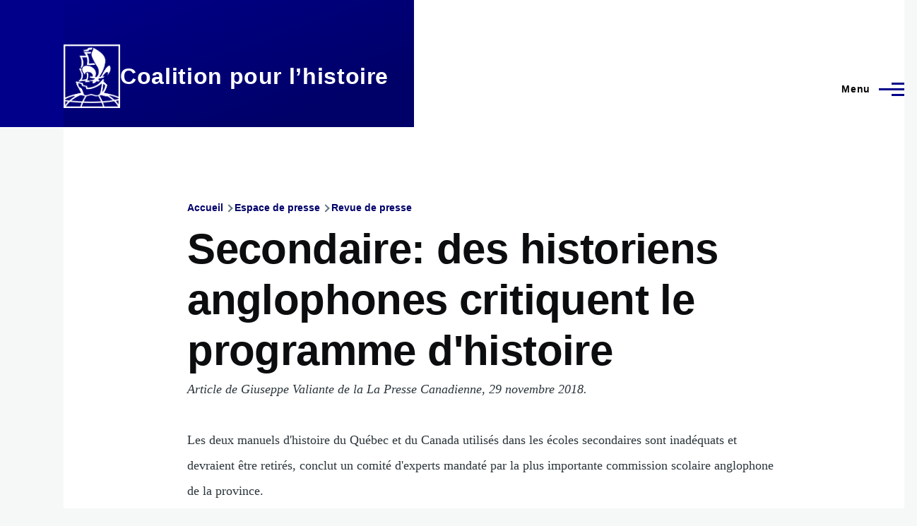

--- FILE ---
content_type: text/html; charset=UTF-8
request_url: https://coalitionhistoire.org/presse/revue/secondaire-des-historiens-anglophones-critiquent-le-programme-dhistoire
body_size: 6504
content:
<!DOCTYPE html>
<html lang="fr" dir="ltr" style="--color--primary-hue:240;--color--primary-saturation:100%;--color--primary-lightness:27">
  <head>
    <meta charset="utf-8" />
<meta name="description" content="Article de Giuseppe Valiante de la La Presse Canadienne, 29 novembre 2018." />
<meta name="abstract" content="La Coalition pour l’histoire est un regroupement québécois voué à la promotion de l’enseignement de l’histoire à tous les ordres d’enseignement." />
<link rel="canonical" href="https://coalitionhistoire.org/presse/revue/secondaire-des-historiens-anglophones-critiquent-le-programme-dhistoire" />
<meta name="Generator" content="Drupal 11 (https://www.drupal.org)" />
<meta name="MobileOptimized" content="width" />
<meta name="HandheldFriendly" content="true" />
<meta name="viewport" content="width=device-width, initial-scale=1.0" />
<link rel="alternate" hreflang="fr" href="https://coalitionhistoire.org/presse/revue/secondaire-des-historiens-anglophones-critiquent-le-programme-dhistoire" />

    <title>Secondaire: des historiens anglophones critiquent le programme d&#039;histoire | Coalition pour l’histoire</title>
    <link rel="stylesheet" media="all" href="/core/misc/components/progress.module.css?t5xgbt" />
<link rel="stylesheet" media="all" href="/core/misc/components/ajax-progress.module.css?t5xgbt" />
<link rel="stylesheet" media="all" href="/core/modules/system/css/components/align.module.css?t5xgbt" />
<link rel="stylesheet" media="all" href="/core/modules/system/css/components/container-inline.module.css?t5xgbt" />
<link rel="stylesheet" media="all" href="/core/modules/system/css/components/clearfix.module.css?t5xgbt" />
<link rel="stylesheet" media="all" href="/core/modules/system/css/components/hidden.module.css?t5xgbt" />
<link rel="stylesheet" media="all" href="/core/modules/system/css/components/item-list.module.css?t5xgbt" />
<link rel="stylesheet" media="all" href="/core/modules/system/css/components/js.module.css?t5xgbt" />
<link rel="stylesheet" media="all" href="/core/modules/system/css/components/position-container.module.css?t5xgbt" />
<link rel="stylesheet" media="all" href="/core/modules/system/css/components/reset-appearance.module.css?t5xgbt" />
<link rel="stylesheet" media="all" href="/core/themes/olivero/css/base/fonts.css?t5xgbt" />
<link rel="stylesheet" media="all" href="/core/themes/olivero/css/base/variables.css?t5xgbt" />
<link rel="stylesheet" media="all" href="/core/themes/olivero/css/base/base.css?t5xgbt" />
<link rel="stylesheet" media="all" href="/core/themes/olivero/css/layout/layout.css?t5xgbt" />
<link rel="stylesheet" media="all" href="/core/themes/olivero/css/layout/grid.css?t5xgbt" />
<link rel="stylesheet" media="all" href="/core/themes/olivero/css/layout/layout-content-narrow.css?t5xgbt" />
<link rel="stylesheet" media="all" href="/core/themes/olivero/css/layout/layout-content-medium.css?t5xgbt" />
<link rel="stylesheet" media="all" href="/core/themes/olivero/css/layout/layout-footer.css?t5xgbt" />
<link rel="stylesheet" media="all" href="/core/themes/olivero/css/layout/region.css?t5xgbt" />
<link rel="stylesheet" media="all" href="/core/themes/olivero/css/layout/region-content.css?t5xgbt" />
<link rel="stylesheet" media="all" href="/core/themes/olivero/css/layout/region-hero.css?t5xgbt" />
<link rel="stylesheet" media="all" href="/core/themes/olivero/css/layout/region-secondary-menu.css?t5xgbt" />
<link rel="stylesheet" media="all" href="/core/themes/olivero/css/layout/social-bar.css?t5xgbt" />
<link rel="stylesheet" media="all" href="/core/themes/olivero/css/layout/views.css?t5xgbt" />
<link rel="stylesheet" media="all" href="/core/themes/olivero/css/components/progress.css?t5xgbt" />
<link rel="stylesheet" media="all" href="/core/themes/olivero/css/components/block.css?t5xgbt" />
<link rel="stylesheet" media="all" href="/core/themes/olivero/css/components/breadcrumb.css?t5xgbt" />
<link rel="stylesheet" media="all" href="/core/themes/olivero/css/components/embedded-media.css?t5xgbt" />
<link rel="stylesheet" media="all" href="/core/themes/olivero/css/components/footer.css?t5xgbt" />
<link rel="stylesheet" media="all" href="/core/themes/olivero/css/components/button.css?t5xgbt" />
<link rel="stylesheet" media="all" href="/core/themes/olivero/css/components/container-inline.module.css?t5xgbt" />
<link rel="stylesheet" media="all" href="/core/themes/olivero/css/components/fieldset.css?t5xgbt" />
<link rel="stylesheet" media="all" href="/core/themes/olivero/css/components/field.css?t5xgbt" />
<link rel="stylesheet" media="all" href="/core/themes/olivero/css/components/form.css?t5xgbt" />
<link rel="stylesheet" media="all" href="/core/themes/olivero/css/components/form-boolean.css?t5xgbt" />
<link rel="stylesheet" media="all" href="/core/themes/olivero/css/components/form-text.css?t5xgbt" />
<link rel="stylesheet" media="all" href="/core/themes/olivero/css/components/form-textarea.css?t5xgbt" />
<link rel="stylesheet" media="all" href="/core/themes/olivero/css/components/form-select.css?t5xgbt" />
<link rel="stylesheet" media="all" href="/core/themes/olivero/css/components/header-buttons-mobile.css?t5xgbt" />
<link rel="stylesheet" media="all" href="/core/themes/olivero/css/components/header-navigation.css?t5xgbt" />
<link rel="stylesheet" media="all" href="/core/themes/olivero/css/components/header-site-branding.css?t5xgbt" />
<link rel="stylesheet" media="all" href="/core/themes/olivero/css/components/header-sticky-toggle.css?t5xgbt" />
<link rel="stylesheet" media="all" href="/core/themes/olivero/css/components/hero.css?t5xgbt" />
<link rel="stylesheet" media="all" href="/core/themes/olivero/css/components/links.css?t5xgbt" />
<link rel="stylesheet" media="all" href="/core/themes/olivero/css/components/layout-field.css?t5xgbt" />
<link rel="stylesheet" media="all" href="/core/themes/olivero/css/components/navigation/nav-button-mobile.css?t5xgbt" />
<link rel="stylesheet" media="all" href="/core/themes/olivero/css/components/node.css?t5xgbt" />
<link rel="stylesheet" media="all" href="/core/themes/olivero/css/components/node-teaser.css?t5xgbt" />
<link rel="stylesheet" media="all" href="/core/themes/olivero/css/components/page-title.css?t5xgbt" />
<link rel="stylesheet" media="all" href="/core/themes/olivero/css/components/site-header.css?t5xgbt" />
<link rel="stylesheet" media="all" href="/core/themes/olivero/css/components/skip-link.css?t5xgbt" />
<link rel="stylesheet" media="all" href="/core/themes/olivero/css/components/pager.css?t5xgbt" />
<link rel="stylesheet" media="all" href="/core/themes/olivero/css/components/table.css?t5xgbt" />
<link rel="stylesheet" media="all" href="/core/themes/olivero/css/components/text-content.css?t5xgbt" />
<link rel="stylesheet" media="all" href="/core/themes/olivero/css/components/wide-content.css?t5xgbt" />
<link rel="stylesheet" media="all" href="/core/themes/olivero/css/components/messages.css?t5xgbt" />
<link rel="stylesheet" media="all" href="/core/themes/olivero/css/components/header-search-narrow.css?t5xgbt" />
<link rel="stylesheet" media="all" href="/core/themes/olivero/css/components/navigation/nav-primary.css?t5xgbt" />
<link rel="stylesheet" media="all" href="/core/themes/olivero/css/components/navigation/nav-primary-button.css?t5xgbt" />
<link rel="stylesheet" media="all" href="/core/themes/olivero/css/components/navigation/nav-primary-wide.css?t5xgbt" />
<link rel="stylesheet" media="all" href="/core/themes/olivero/css/components/header-search-wide.css?t5xgbt" />
<link rel="stylesheet" media="all" href="/sites/default/files/asset_injector/css/css_custom-53982787d2d59c85f7d54a9f10e76541.css?t5xgbt" />

    <script type="application/json" data-drupal-selector="drupal-settings-json">{"path":{"baseUrl":"\/","pathPrefix":"","currentPath":"node\/469","currentPathIsAdmin":false,"isFront":false,"currentLanguage":"fr"},"pluralDelimiter":"\u0003","gtag":{"tagId":"G-FB07CWCDHD","consentMode":false,"otherIds":[],"events":[],"additionalConfigInfo":[]},"suppressDeprecationErrors":true,"ajaxPageState":{"libraries":"eJyFikEOwyAMBD9E4EnIdR0KCrjyuqX9fbk2lxx2pZ0dAsRzHU3Y1RIDcSXzC6490P_bEHcdTlOgXfISLwyw1aeHoloOyU4llVXnHanRJ-hR32KaIGT82AaZ6TzTWe8S8IVLTzeC_ABvFUsQ","theme":"olivero","theme_token":null},"ajaxTrustedUrl":{"\/search\/node":true},"user":{"uid":0,"permissionsHash":"9b8b811700f45c2f92c2b65f7c4878ebe23e859833b61c5ce1911bcabe148ecc"}}</script>
<script src="/core/misc/drupalSettingsLoader.js?v=11.2.8"></script>
<script src="/modules/contrib/google_tag/js/gtag.js?t5xgbt"></script>

    
<link rel="preload" href="/core/themes/olivero/fonts/metropolis/Metropolis-Regular.woff2" as="font" type="font/woff2" crossorigin>
<link rel="preload" href="/core/themes/olivero/fonts/metropolis/Metropolis-SemiBold.woff2" as="font" type="font/woff2" crossorigin>
<link rel="preload" href="/core/themes/olivero/fonts/metropolis/Metropolis-Bold.woff2" as="font" type="font/woff2" crossorigin>
<link rel="preload" href="/core/themes/olivero/fonts/lora/lora-v14-latin-regular.woff2" as="font" type="font/woff2" crossorigin>
    <noscript><link rel="stylesheet" href="/core/themes/olivero/css/components/navigation/nav-primary-no-js.css?t5xgbt" />
</noscript>
  </head>
  <body class="path-node page-node-type-element-dossier-pressse">
        <a href="#main-content" class="visually-hidden focusable skip-link">
      Aller au contenu principal
    </a>
    
      <div class="dialog-off-canvas-main-canvas" data-off-canvas-main-canvas>
    
<div id="page-wrapper" class="page-wrapper">
  <div id="page">

          <header id="header" class="site-header" data-drupal-selector="site-header" role="banner">

                <div class="site-header__fixable" data-drupal-selector="site-header-fixable">
          <div class="site-header__initial">
            <button class="sticky-header-toggle" data-drupal-selector="sticky-header-toggle" role="switch" aria-controls="site-header__inner" aria-label="Entête épinglée" aria-checked="false">
              <span class="sticky-header-toggle__icon">
                <span></span>
                <span></span>
                <span></span>
              </span>
            </button>
          </div>

                    <div id="site-header__inner" class="site-header__inner" data-drupal-selector="site-header-inner">
            <div class="container site-header__inner__container">

              


<div id="block-olivero-site-branding" class="site-branding block block-system block-system-branding-block">
  
    
    <div class="site-branding__inner">
          <a href="/" rel="home" class="site-branding__logo">
        <img src="/sites/default/files/Logo-Coalition-Histoire-03-blanc.png" alt="Accueil" fetchpriority="high"/>
      </a>
              <div class="site-branding__text">
                  <div class="site-branding__name">
            <a href="/" rel="home" title="Accueil">Coalition pour l’histoire</a>
          </div>
                      </div>
      </div>
</div>

<div class="header-nav-overlay" data-drupal-selector="header-nav-overlay"></div>


                              <div class="mobile-buttons" data-drupal-selector="mobile-buttons">
                  <button class="mobile-nav-button" data-drupal-selector="mobile-nav-button" aria-label="Menu principal" aria-controls="header-nav" aria-expanded="false">
                    <span class="mobile-nav-button__label">Menu</span>
                    <span class="mobile-nav-button__icon"></span>
                  </button>
                </div>

                <div id="header-nav" class="header-nav" data-drupal-selector="header-nav">
                  
<div class="search-block-form block block-search-narrow" data-drupal-selector="search-block-form" id="block-olivero-search-form-narrow" role="search">
  
    
      <div class="content">
      <form action="/search/node" method="get" id="search-block-form" accept-charset="UTF-8" class="search-form search-block-form">
  <div class="js-form-item form-item js-form-type-search form-item-keys js-form-item-keys form-no-label">
      <label for="edit-keys" class="form-item__label visually-hidden">Rechercher</label>
        <input title="Saisir les termes à rechercher." placeholder="Recherche par mot-clé ou expression." data-drupal-selector="edit-keys" type="search" id="edit-keys" name="keys" value="" size="15" maxlength="128" class="form-search form-element form-element--type-search form-element--api-search" />

        </div>
<div data-drupal-selector="edit-actions" class="form-actions js-form-wrapper form-wrapper" id="edit-actions"><button class="button--primary search-form__submit button js-form-submit form-submit" data-drupal-selector="edit-submit" type="submit" id="edit-submit" value="Rechercher">
    <span class="icon--search"></span>
    <span class="visually-hidden">Rechercher</span>
</button>

</div>

</form>

    </div>
  </div>
<nav  id="block-olivero-main-menu" class="primary-nav block block-menu navigation menu--main" aria-labelledby="block-olivero-main-menu-menu" role="navigation">
            
  <h2 class="visually-hidden block__title" id="block-olivero-main-menu-menu">Menu principal</h2>
  
        


          
        
    <ul  class="menu primary-nav__menu primary-nav__menu--level-1" data-drupal-selector="primary-nav-menu--level-1">
            
                          
        
        
        <li class="primary-nav__menu-item primary-nav__menu-item--link primary-nav__menu-item--level-1 primary-nav__menu-item--has-children" data-drupal-selector="primary-nav-menu-item-has-children">
                              
                      <a href="/" class="primary-nav__menu-link primary-nav__menu-link--link primary-nav__menu-link--level-1 primary-nav__menu-link--has-children" data-drupal-selector="primary-nav-menu-link-has-children" data-drupal-link-system-path="&lt;front&gt;">            <span class="primary-nav__menu-link-inner primary-nav__menu-link-inner--level-1">La Coalition</span>
          </a>

                                                        
                <button class="primary-nav__button-toggle" data-drupal-selector="primary-nav-submenu-toggle-button" aria-controls="primary-menu-item-1" aria-expanded="false" aria-hidden="true" tabindex="-1">
                  <span class="visually-hidden">sous-navigation La Coalition</span>
                  <span class="icon--menu-toggle"></span>
                </button>
              
                                      
              <span data-drupal-selector="primary-nav-menu-🥕" class="primary-nav__menu-🥕"></span>
    
    <ul  class="menu primary-nav__menu primary-nav__menu--level-2" data-drupal-selector="primary-nav-menu--level-2" id="primary-menu-item-1">
            
                          
        
        
        <li class="primary-nav__menu-item primary-nav__menu-item--link primary-nav__menu-item--level-2">
                              
                      <a href="/mission" title="Mission" class="primary-nav__menu-link primary-nav__menu-link--link primary-nav__menu-link--level-2" data-drupal-link-system-path="node/5">            <span class="primary-nav__menu-link-inner primary-nav__menu-link-inner--level-2">Mission</span>
          </a>

            
                  </li>
      
                          
        
        
        <li class="primary-nav__menu-item primary-nav__menu-item--link primary-nav__menu-item--level-2">
                              
                      <a href="/plateforme" title="Plateforme" class="primary-nav__menu-link primary-nav__menu-link--link primary-nav__menu-link--level-2" data-drupal-link-system-path="node/3">            <span class="primary-nav__menu-link-inner primary-nav__menu-link-inner--level-2">Plateforme</span>
          </a>

            
                  </li>
      
                          
        
        
        <li class="primary-nav__menu-item primary-nav__menu-item--link primary-nav__menu-item--level-2">
                              
                      <a href="/membres" title="Membres" class="primary-nav__menu-link primary-nav__menu-link--link primary-nav__menu-link--level-2" data-drupal-link-system-path="node/8">            <span class="primary-nav__menu-link-inner primary-nav__menu-link-inner--level-2">Membres</span>
          </a>

            
                  </li>
      
                          
        
        
        <li class="primary-nav__menu-item primary-nav__menu-item--link primary-nav__menu-item--level-2">
                              
                      <a href="/evenements" title="Événements" class="primary-nav__menu-link primary-nav__menu-link--link primary-nav__menu-link--level-2" data-drupal-link-system-path="evenements">            <span class="primary-nav__menu-link-inner primary-nav__menu-link-inner--level-2">Événements</span>
          </a>

            
                  </li>
      
                          
        
        
        <li class="primary-nav__menu-item primary-nav__menu-item--link primary-nav__menu-item--level-2">
                              
                      <a href="/publications" class="primary-nav__menu-link primary-nav__menu-link--link primary-nav__menu-link--level-2" data-drupal-link-system-path="node/311">            <span class="primary-nav__menu-link-inner primary-nav__menu-link-inner--level-2">Publications</span>
          </a>

            
                  </li>
      
                          
        
        
        <li class="primary-nav__menu-item primary-nav__menu-item--link primary-nav__menu-item--level-2">
                              
                      <a href="/bibliographie" class="primary-nav__menu-link primary-nav__menu-link--link primary-nav__menu-link--level-2" data-drupal-link-system-path="node/181">            <span class="primary-nav__menu-link-inner primary-nav__menu-link-inner--level-2">Bibliographie</span>
          </a>

            
                  </li>
          </ul>
  
            
                  </li>
      
                          
        
        
        <li class="primary-nav__menu-item primary-nav__menu-item--link primary-nav__menu-item--level-1 primary-nav__menu-item--has-children" data-drupal-selector="primary-nav-menu-item-has-children">
                              
                      <a href="/presse" title="Espace presse" class="primary-nav__menu-link primary-nav__menu-link--link primary-nav__menu-link--level-1 primary-nav__menu-link--has-children" data-drupal-selector="primary-nav-menu-link-has-children">            <span class="primary-nav__menu-link-inner primary-nav__menu-link-inner--level-1">Espace de presse</span>
          </a>

                                                        
                <button class="primary-nav__button-toggle" data-drupal-selector="primary-nav-submenu-toggle-button" aria-controls="primary-menu-item-12" aria-expanded="false" aria-hidden="true" tabindex="-1">
                  <span class="visually-hidden">sous-navigation Espace de presse</span>
                  <span class="icon--menu-toggle"></span>
                </button>
              
                                      
              <span data-drupal-selector="primary-nav-menu-🥕" class="primary-nav__menu-🥕"></span>
    
    <ul  class="menu primary-nav__menu primary-nav__menu--level-2" data-drupal-selector="primary-nav-menu--level-2" id="primary-menu-item-12">
            
                          
        
        
        <li class="primary-nav__menu-item primary-nav__menu-item--link primary-nav__menu-item--level-2">
                              
                      <a href="/presse/actualites" title="Actualités" class="primary-nav__menu-link primary-nav__menu-link--link primary-nav__menu-link--level-2" data-drupal-link-system-path="presse/actualites">            <span class="primary-nav__menu-link-inner primary-nav__menu-link-inner--level-2">Actualités</span>
          </a>

            
                  </li>
      
                          
        
        
        <li class="primary-nav__menu-item primary-nav__menu-item--link primary-nav__menu-item--level-2">
                              
                      <a href="/presse/communiques" title="Communiqués" class="primary-nav__menu-link primary-nav__menu-link--link primary-nav__menu-link--level-2" data-drupal-link-system-path="presse/communiques">            <span class="primary-nav__menu-link-inner primary-nav__menu-link-inner--level-2">Communiqués</span>
          </a>

            
                  </li>
      
                          
        
        
        <li class="primary-nav__menu-item primary-nav__menu-item--link primary-nav__menu-item--level-2">
                              
                      <a href="/presse/revue" title="Revue de presse" class="primary-nav__menu-link primary-nav__menu-link--link primary-nav__menu-link--level-2" data-drupal-link-system-path="presse/revue">            <span class="primary-nav__menu-link-inner primary-nav__menu-link-inner--level-2">Revue de presse</span>
          </a>

            
                  </li>
          </ul>
  
            
                  </li>
      
                          
        
        
        <li class="primary-nav__menu-item primary-nav__menu-item--link primary-nav__menu-item--level-1">
                              
                      <a href="/nous-joindre" class="primary-nav__menu-link primary-nav__menu-link--link primary-nav__menu-link--level-1" data-drupal-selector="primary-nav-menu-link-has-children">            <span class="primary-nav__menu-link-inner primary-nav__menu-link-inner--level-1">Nous joindre</span>
          </a>

            
                  </li>
          </ul>
  


  </nav>


                  

  <div class="region region--secondary-menu">
    <div class="search-block-form block block-search-wide" data-drupal-selector="search-block-form-2" id="block-olivero-search-form-wide" role="search">
  
    
      <button class="block-search-wide__button" aria-label="Formulaire de recherche" data-drupal-selector="block-search-wide-button">
      <svg xmlns="http://www.w3.org/2000/svg" width="22" height="23" viewBox="0 0 22 23">
  <path fill="currentColor" d="M21.7,21.3l-4.4-4.4C19,15.1,20,12.7,20,10c0-5.5-4.5-10-10-10S0,4.5,0,10s4.5,10,10,10c2.1,0,4.1-0.7,5.8-1.8l4.5,4.5c0.4,0.4,1,0.4,1.4,0S22.1,21.7,21.7,21.3z M10,18c-4.4,0-8-3.6-8-8s3.6-8,8-8s8,3.6,8,8S14.4,18,10,18z"/>
</svg>
      <span class="block-search-wide__button-close"></span>
    </button>

        <div class="block-search-wide__wrapper" data-drupal-selector="block-search-wide-wrapper" tabindex="-1">
      <div class="block-search-wide__container">
        <div class="block-search-wide__grid">
          <form action="/search/node" method="get" id="search-block-form--2" accept-charset="UTF-8" class="search-form search-block-form">
  <div class="js-form-item form-item js-form-type-search form-item-keys js-form-item-keys form-no-label">
      <label for="edit-keys--2" class="form-item__label visually-hidden">Rechercher</label>
        <input title="Saisir les termes à rechercher." placeholder="Recherche par mot-clé ou expression." data-drupal-selector="edit-keys" type="search" id="edit-keys--2" name="keys" value="" size="15" maxlength="128" class="form-search form-element form-element--type-search form-element--api-search" />

        </div>
<div data-drupal-selector="edit-actions" class="form-actions js-form-wrapper form-wrapper" id="edit-actions--2"><button class="button--primary search-form__submit button js-form-submit form-submit" data-drupal-selector="edit-submit" type="submit" id="edit-submit--2" value="Rechercher">
    <span class="icon--search"></span>
    <span class="visually-hidden">Rechercher</span>
</button>

</div>

</form>

        </div>
      </div>
    </div>
  </div>

  </div>

                </div>
                          </div>
          </div>
        </div>
      </header>
    
    <div id="main-wrapper" class="layout-main-wrapper layout-container">
      <div id="main" class="layout-main">
        <div class="main-content">
          <a id="main-content" tabindex="-1"></a>
          
          <div class="main-content__container container">
            

  <div class="region region--highlighted grid-full layout--pass--content-medium">
    <div data-drupal-messages-fallback class="hidden messages-list"></div>

  </div>

            

  <div class="region region--breadcrumb grid-full layout--pass--content-medium">
    

<div id="block-olivero-breadcrumbs" class="block block-system block-system-breadcrumb-block">
  
    
      <div class="block__content">
        <nav class="breadcrumb" role="navigation" aria-labelledby="system-breadcrumb">
    <h2 id="system-breadcrumb" class="visually-hidden">Fil d'Ariane</h2>
    <div class="breadcrumb__content">
      <ol class="breadcrumb__list">
                  <li class="breadcrumb__item">
                          <a href="/" class="breadcrumb__link">Accueil</a>
                      </li>
                  <li class="breadcrumb__item">
                          <a href="/presse" class="breadcrumb__link">Espace de presse</a>
                      </li>
                  <li class="breadcrumb__item">
                          <a href="/presse/revue" class="breadcrumb__link">Revue de presse</a>
                      </li>
              </ol>
    </div>
  </nav>

    </div>
  </div>

  </div>


                          <main role="main">
                

  <div class="region region--content-above grid-full layout--pass--content-medium">
    

<div id="block-olivero-page-title" class="block block-core block-page-title-block">
  
  

  <h1 class="title page-title">
<span>Secondaire: des historiens anglophones critiquent le programme d&#039;histoire</span>
</h1>


  
</div>

  </div>

                

  <div class="region region--content grid-full layout--pass--content-medium" id="content">
    

<div id="block-olivero-content" class="block block-system block-system-main-block">
  
    
      <div class="block__content">
      <div class="node node--type-element-dossier-pressse node--view-mode-full ds-1col clearfix">

  

  
            <div class="text-content clearfix field field--name-body field--type-text-with-summary field--label-hidden field__item"><p><em>Article de Giuseppe Valiante de la La Presse Canadienne, 29 novembre 2018.</em></p>
<p>Les deux manuels d'histoire du Québec et du Canada utilisés dans les écoles secondaires sont inadéquats et devraient être retirés, conclut un comité d'experts mandaté par la plus importante commission scolaire anglophone de la province.</p>
<p>Les élèves de troisième et quatrième secondaires apprennent une « version partiale et unilatérale » de l'histoire canadienne et québécoise, conclut le comité dans son rapport, que La Presse canadienne a obtenu. Ce rapport est le fruit du travail de trois historiens mandatés par la Commission scolaire English-Montréal pour examiner le programme d'histoire, qui a déjà été l'objet de critiques de la part d'Autochtones, d'anglophones et de communautés culturelles. </p>
<p>Les auteurs du rapport soutiennent que le programme, obligatoire dans toutes les écoles secondaires du Québec depuis septembre 2017, « se concentre de façon très étroite sur l'expérience et les événements du groupe ethnique/linguistique/culturel des Québécois francophones, depuis les premiers contacts (avec les Autochtones) jusqu'à aujourd'hui ». Les historiens estiment que les peuples autochtones sont présentés tout au long du cours comme « l'autre, antagoniste, plutôt que des êtres humains dont le territoire a été colonisé par des étrangers ». </p>
<p>[...]</p>
<p><a href="https://www.lapresse.ca/actualites/education/201811/29/01-5206145-secondaire-des-historiens-anglophones-critiquent-le-programme-dhistoire.php">Lire la suite...</a></p>
</div>
      

</div>


    </div>
  </div>

  </div>

              </main>
                        
          </div>
        </div>
        <div class="social-bar">
          
        </div>
      </div>
    </div>

    <footer class="site-footer">
      <div class="site-footer__inner container">
        

  <div class="region region--footer-top grid-full layout--pass--content-medium">
    <div class="region--footer_top__inner">
      <nav  id="block-navigation" class="block block-menu navigation menu--footer" aria-labelledby="block-navigation-menu" role="navigation">
      
  <h2 class="block__title" id="block-navigation-menu">Liens rapides</h2>
  
        
          <ul  class="menu menu--level-1">
            
                          
        
        
        <li class="menu__item menu__item--link menu__item--level-1">
                    
          <a href="/" title="Page d&#039;accueil" class="menu__link menu__link--link menu__link--level-1" data-drupal-link-system-path="&lt;front&gt;">Accueil</a>

          
        </li>
      
                          
        
        
        <li class="menu__item menu__item--link menu__item--level-1">
                    
          <a href="/nous-joindre" class="menu__link menu__link--link menu__link--level-1" data-drupal-link-system-path="contact">Contact</a>

          
        </li>
          </ul>
  


  </nav>
<nav  id="block-lacoalition" class="block block-menu navigation menu--a-propos" aria-labelledby="block-lacoalition-menu" role="navigation">
      
  <h2 class="block__title" id="block-lacoalition-menu">La Coalition</h2>
  
        
          <ul  class="menu menu--level-1">
            
                          
        
        
        <li class="menu__item menu__item--link menu__item--level-1">
                    
          <a href="/mission" title="Mission" class="menu__link menu__link--link menu__link--level-1">Mission</a>

          
        </li>
      
                          
        
        
        <li class="menu__item menu__item--link menu__item--level-1">
                    
          <a href="/plateforme" title="Plateforme" class="menu__link menu__link--link menu__link--level-1">Plateforme</a>

          
        </li>
      
                          
        
        
        <li class="menu__item menu__item--link menu__item--level-1">
                    
          <a href="/membres" title="Membres" class="menu__link menu__link--link menu__link--level-1">Membres</a>

          
        </li>
          </ul>
  


  </nav>
<nav  id="block-espacepresse" class="block block-menu navigation menu--presse" aria-labelledby="block-espacepresse-menu" role="navigation">
      
  <h2 class="block__title" id="block-espacepresse-menu">Espace de presse</h2>
  
        
          <ul  class="menu menu--level-1">
            
                          
        
        
        <li class="menu__item menu__item--link menu__item--level-1">
                    
          <a href="/presse/actualites" title="Actualités" class="menu__link menu__link--link menu__link--level-1" data-drupal-link-system-path="presse/actualites">Actualités</a>

          
        </li>
      
                          
        
        
        <li class="menu__item menu__item--link menu__item--level-1">
                    
          <a href="/presse/communiques" title="Communiqués de presse" class="menu__link menu__link--link menu__link--level-1" data-drupal-link-system-path="presse/communiques">Communiqués</a>

          
        </li>
      
                          
        
        
        <li class="menu__item menu__item--link menu__item--level-1">
                    
          <a href="/presse/revue" title="Revue de presse" class="menu__link menu__link--link menu__link--level-1" data-drupal-link-system-path="presse/revue">Revue de presse</a>

          
        </li>
          </ul>
  


  </nav>


<div id="block-icones" class="block block-block-content block-block-content28c17832-daef-484b-a3b8-f12560f51aa4">
  
      <h2 class="block__title">Suivez-nous</h2>
    
      <div class="block__content">
      
            <div class="text-content clearfix field field--name-body field--type-text-with-summary field--label-hidden field__item"><p><a href="https://www.facebook.com/groups/192722375582"><i class="fa-brands fa-facebook fa-2x"></i></a>&nbsp;<a href="https://x.com/coalhistoire"><i class="fa-brands fa-x-twitter fa-2x"></i></a>&nbsp;<a href="/rss.xml"><i class="fa-solid fa-square-rss fa-2x"></i></a></p>
</div>
      
    </div>
  </div>

    </div>
  </div>

        

  <div class="region region--footer-bottom grid-full layout--pass--content-medium">
    

<div id="block-copyright" class="block block-block-content block-block-content896a700e-c9b2-4974-9a10-9069852d9d34">
  
    
      <div class="block__content">
      
            <div class="text-content clearfix field field--name-body field--type-text-with-summary field--label-hidden field__item"><p style="font-family:metropolis,sans-serif;">© Coalition pour l’histoire, 2009–2025 | <a href="https://fondationlionelgroulx.org/confidentialite">Confidentialité</a> | <a href="https://fondationlionelgroulx.org/nous-soutenir/faire-un-don">Donnez</a></p>
</div>
      
    </div>
  </div>

  </div>

      </div>
    </footer>

    <div class="overlay" data-drupal-selector="overlay"></div>

  </div>
</div>

  </div>

    
    <script src="/core/assets/vendor/jquery/jquery.min.js?v=4.0.0-rc.1"></script>
<script src="/core/assets/vendor/once/once.min.js?v=1.0.1"></script>
<script src="/sites/default/files/languages/fr_smuIEVwhzzT8z_Wgsy-y7DDwckmPPAURTEwrq_D-VFg.js?t5xgbt"></script>
<script src="/core/misc/drupal.js?v=11.2.8"></script>
<script src="/core/misc/drupal.init.js?v=11.2.8"></script>
<script src="/core/assets/vendor/tabbable/index.umd.min.js?v=6.2.0"></script>
<script src="/sites/default/files/asset_injector/js/fontawesome_css-ae96182879a70f26a24188f3e15dff03.js?t5xgbt"></script>
<script src="/sites/default/files/asset_injector/js/fontawesome_script-2c7987b93cb668a0745f01d3ce7e3e9d.js?t5xgbt"></script>
<script src="/core/misc/progress.js?v=11.2.8"></script>
<script src="/core/assets/vendor/loadjs/loadjs.min.js?v=4.3.0"></script>
<script src="/core/misc/debounce.js?v=11.2.8"></script>
<script src="/core/misc/announce.js?v=11.2.8"></script>
<script src="/core/themes/olivero/js/navigation-utils.js?v=11.2.8"></script>
<script src="/core/themes/olivero/js/checkbox.js?v=11.2.8"></script>
<script src="/core/themes/olivero/js/messages.js?v=11.2.8"></script>
<script src="/core/misc/message.js?v=11.2.8"></script>
<script src="/core/themes/olivero/js/message.theme.js?v=11.2.8"></script>
<script src="/core/misc/ajax.js?v=11.2.8"></script>
<script src="/modules/contrib/google_tag/js/gtag.ajax.js?t5xgbt"></script>
<script src="/core/themes/olivero/js/navigation.js?v=11.2.8"></script>
<script src="/core/themes/olivero/js/second-level-navigation.js?v=11.2.8"></script>
<script src="/core/themes/olivero/js/nav-resize.js?v=11.2.8"></script>
<script src="/core/themes/olivero/js/search.js?v=11.2.8"></script>

  </body>
</html>


--- FILE ---
content_type: text/css
request_url: https://coalitionhistoire.org/core/themes/olivero/css/components/navigation/nav-primary-button.css?t5xgbt
body_size: 1024
content:
/*
 * DO NOT EDIT THIS FILE.
 * See the following change record for more information,
 * https://www.drupal.org/node/3084859
 * @preserve
 */

/**
 * @file
 * Button that expands second level nav when clicked.
 */

.primary-nav__button-toggle {
  position: relative;
  overflow: hidden;
  width: var(--sp2);
  height: var(--sp2);
  margin-block-start: var(--sp0-5); /* Visually align button with menu link text. */
  padding-block: 0;
  padding-inline-start: 0;
  padding-inline-end: 0;
  cursor: pointer;
  text-indent: -62.4375rem;
  border: 0;
  background: transparent;
  -webkit-appearance: none;
}

.primary-nav__button-toggle:focus {
  outline: auto 2px var(--color--primary-50);
  outline-offset: 2px;
}

.primary-nav__button-toggle .icon--menu-toggle {
  position: absolute;
  /* stylelint-disable csstools/use-logical */
  top: 50%;
  left: 50%;
  /* stylelint-enable csstools/use-logical */
  width: 1rem;
  height: 1rem;
  transition: background-color 0.2s;
  transform: translate(-50%, -50%);
  border-radius: 2px;
}

.primary-nav__button-toggle .icon--menu-toggle::before,
.primary-nav__button-toggle .icon--menu-toggle::after {
  position: absolute;
  /* stylelint-disable csstools/use-logical */
  top: 50%;
  left: 50%;
  /* stylelint-enable csstools/use-logical */
  width: var(--sp);
  height: 0;
  content: "";
  transform: translate(-50%, -50%);
  /* Intentionally not using CSS logical properties. */
  border-top: solid 3px var(--color--primary-50);
}

.primary-nav__button-toggle .icon--menu-toggle::after {
  transition: opacity 0.2s;
  transform: translate(-50%, -50%) rotate(90deg);
}

.primary-nav__button-toggle[aria-expanded="true"] .icon--menu-toggle::after {
  opacity: 0;
}

/* aria-hidden attribute is removed by JS. Button is non-functional
     until JS is enabled.
  */

.primary-nav__button-toggle[aria-hidden="true"] {
  pointer-events: none;
}

@media (min-width: 75rem) {
  body:not(.is-always-mobile-nav) .primary-nav__button-toggle {
    flex-shrink: 0;
    align-self: stretch;
    width: calc(var(--sp2) + 0.5rem);
    height: auto;
    margin-block-start: 0;
    margin-inline-end: calc(-1 * var(--sp2));
  }

  body:not(.is-always-mobile-nav) .primary-nav__button-toggle:focus {
    border: 0;
    outline: 0;
  }

  body:not(.is-always-mobile-nav) .primary-nav__button-toggle:focus .icon--menu-toggle {
    border: solid 2px var(--color--primary-40);
  }

  body:not(.is-always-mobile-nav) .primary-nav__button-toggle:active {
    /* Necessary for Safari. */
    color: currentColor;
  }

  body:not(.is-always-mobile-nav) .primary-nav__button-toggle[aria-expanded="true"] .icon--menu-toggle::after {
    opacity: 0.8;
  }

  body:not(.is-always-mobile-nav) .primary-nav__button-toggle .icon--menu-toggle {
    inset-inline-start: 0.1875rem;
    width: 1.125rem;
    transform: translateY(-50%);
    border-radius: 0.25rem;
    background-color: var(--color--white);
  }

  body:not(.is-always-mobile-nav) .primary-nav__button-toggle .icon--menu-toggle::before {
    content: none;
  }

  body:not(.is-always-mobile-nav) .primary-nav__button-toggle .icon--menu-toggle::after {
    /* stylelint-disable csstools/use-logical */
    top: calc(50% - 2px);
    left: 0.1875rem;
    /* stylelint-enable csstools/use-logical */
    width: 0.5rem;
    height: 0.5rem;
    content: "";
    transform: translateY(-50%) rotate(45deg);
    opacity: 0.8;
    /* Intentionally not using CSS logical properties. */
    border-top: none;
    border-right: solid 2px currentColor;
    border-bottom: solid 2px currentColor;
    background: transparent;
  }
}


--- FILE ---
content_type: text/css
request_url: https://coalitionhistoire.org/sites/default/files/asset_injector/css/css_custom-53982787d2d59c85f7d54a9f10e76541.css?t5xgbt
body_size: 357
content:
/* Styles des liens */
h1 a, h2 a, h3 a, h4 a, h5 a, h6 a {
  text-decoration: none;
}
a:focus, .dropbutton-action a:focus {
  outline: none;
  outline-offset: none;
}
.text-content a:where(:not(.button)) {
	box-shadow:none;
}
.button {
  border: none;
}

/* Icônes */
.node .field--name-field-icone{
	width:50px;
	float:left;
}

/* Pied de page */
.site-footer, .site-footer a, .site-footer .block__title, .site-footer .text-content, .site-footer .text-content a {
	color: #dcdcdc;
}

--- FILE ---
content_type: application/javascript
request_url: https://coalitionhistoire.org/sites/default/files/asset_injector/js/fontawesome_script-2c7987b93cb668a0745f01d3ce7e3e9d.js?t5xgbt
body_size: 78
content:
var fontAwesomeScript = document.createElement('script');
fontAwesomeScript.src = "https://cdn.jsdelivr.net/npm/@fortawesome/fontawesome-free@6.7.2/js/all.min.js";
document.head.appendChild(fontAwesomeScript);

--- FILE ---
content_type: application/javascript
request_url: https://coalitionhistoire.org/core/themes/olivero/js/navigation-utils.js?v=11.2.8
body_size: 1841
content:
/**
 * @file
 * Controls the visibility of desktop navigation.
 *
 * Shows and hides the desktop navigation based on scroll position and controls
 * the functionality of the button that shows/hides the navigation.
 */

/* eslint-disable no-inner-declarations */
((Drupal) => {
  /**
   * Olivero helper functions.
   *
   * @namespace
   */
  Drupal.olivero = {};

  /**
   * Checks if the mobile navigation button is visible.
   *
   * @return {boolean}
   *   True if navButtons is hidden, false if not.
   */
  function isDesktopNav() {
    const navButtons = document.querySelector(
      '[data-drupal-selector="mobile-buttons"]',
    );
    return navButtons
      ? window.getComputedStyle(navButtons).getPropertyValue('display') ===
          'none'
      : false;
  }

  Drupal.olivero.isDesktopNav = isDesktopNav;

  const stickyHeaderToggleButton = document.querySelector(
    '[data-drupal-selector="sticky-header-toggle"]',
  );
  const siteHeaderFixable = document.querySelector(
    '[data-drupal-selector="site-header-fixable"]',
  );

  /**
   * Checks if the sticky header is enabled.
   *
   * @return {boolean}
   *   True if sticky header is enabled, false if not.
   */
  function stickyHeaderIsEnabled() {
    return stickyHeaderToggleButton.getAttribute('aria-checked') === 'true';
  }

  /**
   * Save the current sticky header expanded state to localStorage, and set
   * it to expire after two weeks.
   *
   * @param {boolean} expandedState
   *   Current state of the sticky header button.
   */
  function setStickyHeaderStorage(expandedState) {
    if (!expandedState) {
      localStorage.removeItem('Drupal.olivero.stickyHeaderState');
      return;
    }
    const now = new Date();

    const item = {
      value: expandedState,
      expiry: now.getTime() + 20160000, // 2 weeks from now.
    };
    localStorage.setItem(
      'Drupal.olivero.stickyHeaderState',
      JSON.stringify(item),
    );
  }

  /**
   * Update the expiration date if the sticky header expanded state is set.
   *
   * @param {boolean} expandedState
   *   Current state of the sticky header button.
   */
  function updateStickyHeaderStorage(expandedState) {
    const stickyHeaderState = localStorage.getItem(
      'Drupal.olivero.stickyHeaderState',
    );

    if (stickyHeaderState !== null) {
      setStickyHeaderStorage(expandedState);
    }
  }

  /**
   * Toggle the state of the sticky header between always pinned and
   * only pinned when scrolled to the top of the viewport.
   *
   * @param {boolean} pinnedState
   *   State to change the sticky header to.
   */
  function toggleStickyHeaderState(pinnedState) {
    if (isDesktopNav()) {
      siteHeaderFixable.classList.toggle('is-expanded', pinnedState);
      stickyHeaderToggleButton.setAttribute('aria-checked', pinnedState);
    }
  }

  /**
   * Return the sticky header's stored state from localStorage.
   *
   * @return {boolean}
   *   Stored state of the sticky header.
   */
  function getStickyHeaderStorage() {
    const stickyHeaderState = localStorage.getItem(
      'Drupal.olivero.stickyHeaderState',
    );

    if (!stickyHeaderState) return false;

    const item = JSON.parse(stickyHeaderState);
    const now = new Date();

    // Compare the expiry time of the item with the current time.
    if (now.getTime() > item.expiry) {
      // If the item is expired, delete the item from storage and return null.
      localStorage.removeItem('Drupal.olivero.stickyHeaderState');
      return false;
    }
    return item.value;
  }

  const fixableElements = document.querySelectorAll(
    '[data-drupal-selector="site-header-fixable"], [data-drupal-selector="social-bar-inner"]',
  );

  function toggleDesktopNavVisibility(entries) {
    if (!isDesktopNav()) return;

    entries.forEach((entry) => {
      // Firefox doesn't seem to support entry.isIntersecting properly,
      // so we check the intersectionRatio.
      fixableElements.forEach((el) =>
        el.classList.toggle('is-fixed', entry.intersectionRatio < 1),
      );
    });
  }

  /**
   * Gets the root margin by checking for various toolbar classes.
   *
   * @return {string}
   *   Root margin for the Intersection Observer options object.
   */
  function getRootMargin() {
    let rootMarginTop = 72;
    const { body } = document;

    if (body.classList.contains('toolbar-fixed')) {
      rootMarginTop -= 39;
    }

    if (
      body.classList.contains('toolbar-horizontal') &&
      body.classList.contains('toolbar-tray-open')
    ) {
      rootMarginTop -= 40;
    }

    return `${rootMarginTop}px 0px 0px 0px`;
  }

  /**
   * Monitor the navigation position.
   */
  function monitorNavPosition() {
    const primaryNav = document.querySelector(
      '[data-drupal-selector="site-header"]',
    );
    const options = {
      rootMargin: getRootMargin(),
      threshold: [0.999, 1],
    };

    const observer = new IntersectionObserver(
      toggleDesktopNavVisibility,
      options,
    );

    if (primaryNav) {
      observer.observe(primaryNav);
    }
  }

  if (stickyHeaderToggleButton) {
    stickyHeaderToggleButton.addEventListener('click', () => {
      const pinnedState = !stickyHeaderIsEnabled();
      toggleStickyHeaderState(pinnedState);
      setStickyHeaderStorage(pinnedState);
    });
  }

  // If header is pinned open and a header element gains focus, scroll to the
  // top of the page to ensure that the header elements can be seen.
  const siteHeaderInner = document.querySelector(
    '[data-drupal-selector="site-header-inner"]',
  );
  if (siteHeaderInner) {
    siteHeaderInner.addEventListener('focusin', () => {
      if (isDesktopNav() && !stickyHeaderIsEnabled()) {
        const header = document.querySelector(
          '[data-drupal-selector="site-header"]',
        );
        const headerNav = header.querySelector(
          '[data-drupal-selector="header-nav"]',
        );
        const headerMargin = header.clientHeight - headerNav.clientHeight;
        if (window.scrollY > headerMargin) {
          window.scrollTo(0, headerMargin);
        }
      }
    });
  }

  monitorNavPosition();
  updateStickyHeaderStorage(getStickyHeaderStorage());
  toggleStickyHeaderState(getStickyHeaderStorage());
})(Drupal);


--- FILE ---
content_type: application/javascript
request_url: https://coalitionhistoire.org/sites/default/files/asset_injector/js/fontawesome_css-ae96182879a70f26a24188f3e15dff03.js?t5xgbt
body_size: 113
content:
var fontAwesomeCSS = document.createElement('link');
fontAwesomeCSS.rel = 'stylesheet';
fontAwesomeCSS.href = 'https://cdn.jsdelivr.net/npm/@fortawesome/fontawesome-free@6.7.2/css/fontawesome.min.css';
document.head.appendChild(fontAwesomeCSS);